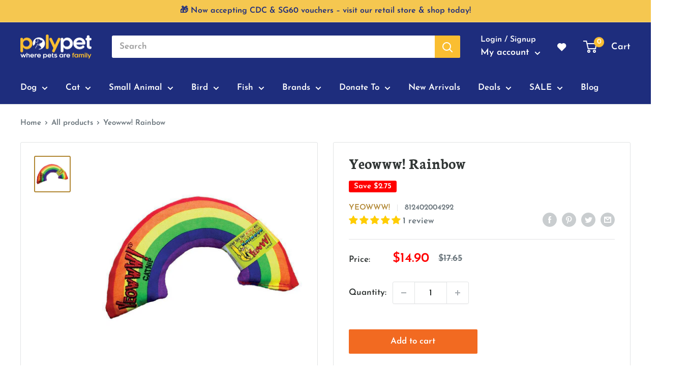

--- FILE ---
content_type: text/javascript
request_url: https://www.polypet.com.sg/cdn/shop/t/38/assets/custom.js?v=7067045106043570731704806582
body_size: -100
content:
function getURL(){var url=window.location.origin;return url}/Android|webOS|iPhone|iPad|iPod|BlackBerry|IEMobile|Opera Mini/i.test(navigator.userAgent)?($("#mg-cart-toggle").attr("data-action",""),window.scrollTo(0,0)):$("#mg-cart-toggle").attr("data-action","toggle-mini-cart");var $contents=$(".tab-content");$(".tab").click(function(){if(this.id=="taball")$contents.slice(1).show(),$contents.parent().fadeIn("fast");else if(this.id=="tabhome")window.open("https://www.polypet.com.sg/blogs/news","_self");else{var $target=$("."+this.id).show();$("."+this.id).parent().fadeIn("fast"),$contents.not($target).hide(),$contents.not($target).parent().fadeOut("fast")}});let slideIndex=1;showSlides(slideIndex);function plusSlides(n){showSlides(slideIndex+=n)}function currentSlide(n){showSlides(slideIndex=n)}function showSlides(n){let i,slides=document.getElementsByClassName("blogSlides"),dots=document.getElementsByClassName("dot");for(n>slides.length&&(slideIndex=1),n<1&&(slideIndex=slides.length),i=0;i<slides.length;i++)slides[i].style.display="none";for(i=0;i<dots.length;i++)dots[i].className=dots[i].className.replace(" blogactive","");slides[slideIndex-1].style.display="block",dots[slideIndex-1].className+=" blogactive"}
//# sourceMappingURL=/cdn/shop/t/38/assets/custom.js.map?v=7067045106043570731704806582


--- FILE ---
content_type: text/javascript
request_url: https://www.polypet.com.sg/cdn/shop/t/38/assets/flits_custom.js?v=136349496767213630291672986543
body_size: 780
content:
(function(Flits2){Flits2.Metafields.IS_SOCIAL_LOGIN_PAID&&Flits2.Metafields.IS_SOCIAL_LOGIN_ENABLE&&window.flitsObjects.allCssJs.socialLoginJs&&Flits2.LoadStyleScript("socialLoginJs",window.flitsObjects.allCssJs.socialLoginJs.url),Flits2(document).on("Flits:AddressDefault:Click",function(event){var form=event.detail.item,countryVal=form.find(".flits-address-phone-with-country-div .flits-country-code-textbox").val();countryVal||(Flits2(".flits-address-card-action").removeClass("flits-disabled"),flitsSnackbar.show({text:"Please add your phone country code",pos:"bottom-center",showAction:!1,customClass:"flits-alert-danger",duration:2400}))}),Flits2(document).on("Flits:AddressSave:Click",function(event){var form=event.detail.item,countryVal=form.find(".flits-address-phone-with-country-div .flits-country-code-textbox").val();countryVal||flitsSnackbar.show({text:"Please add your phone country code",pos:"bottom-center",showAction:!1,customClass:"flits-alert-danger",duration:2400})}),Flits2(document).on("click",'.flits-order-quantity-custom .flits-quantity-btn[data-flits-qty-btn="minus"]',function(event){var th=Flits2(this).closest(".flits-order-quantity-custom").find('input[name="product_quantity_input"]');th.val()>1&&th.val(+th.val()-1)}),Flits2(document).on("click",'.flits-order-quantity-custom .flits-quantity-btn[data-flits-qty-btn="plus"]',function(event){var th=Flits2(this).closest(".flits-order-quantity-custom").find('input[name="product_quantity_input"]');th.val(+th.val()+1)}),Flits2(document).on("click",".flits-custom-reorder",function(event){var orderId=Flits2(this).attr("data-target");Flits2('.custom-reorder-popup[rel="'+orderId+'"]').addClass("active"),Flits2('.custom-reorder-popup[rel="'+orderId+'"] .custom-reorder-add-to-cart').prop("disabled",!1)}),Flits2(document).on("click",".custom-reorder-popup-close",function(event){var orderId=Flits2(this).attr("data-target");Flits2('.custom-reorder-popup[rel="'+orderId+'"]').removeClass("active"),Flits2('.custom-reorder-popup[rel="'+orderId+'"] .custom-reorder-popup-body .custom-reorder-item-row').removeAttr("style")});function customAddToCart(params){return flitsSnackbar.show({text:Flits2.t("Flits.locals.cart_page.adding_items_to_cart","Adding items to cart..."),pos:"bottom-center",showAction:!1,customClass:"flits-alert-default flits-alert-custom",duration:!1}),Flits2.ajax({type:"POST",url:"/cart/add.js",data:params,dataType:"json"}).done(function(resp){setTimeout(function(){Flits2.flitsSnackbarHide(),Flits2.getJSON("/cart.js",function(cart){Flits2(".header__cart-toggle .header__cart-count").text(cart.item_count)}),Flits2("#mini-cart").load(document.URL+" #mini-cart > *")},600),setTimeout(function(){Flits2(".custom-reorder-popup.active .custom-reorder-popup-close").trigger("click")},4500),setTimeout(function(){Flits2(".header__action-item--cart .header__cart-toggle")[0].click()},4700)}).fail(function(resp){flitsSnackbar.show({text:resp.responseJSON.description,pos:"top-center",showAction:!1,customClass:"flits-alert-error"}),Flits2(".custom-reorder-popup.active .custom-reorder-popup-close").trigger("click")}).always(function(){}),!1}Flits2(document).on("click",".custom-reorder-add-to-cart",function(event){Flits2(this).prop("disabled",!0),Flits2(this).append('<div class="flits-custom-loader"></div>');var orderId=Flits2(this).attr("data-target"),orderItems=window.flitsOrder[orderId],params={};params.items=[];var orderDiv=Flits2(this).parents(".custom-reorder-popup-inner").find(".custom-reorder-item-row:visible"),cartContainDonation=0,cartContainNormal=0,reorderItems={};reorderItems.items=[],Flits2(orderDiv).each(function(index,ele){var orderItemQuantity=Flits2(ele).find('.item-quantity input[name="product_quantity_input"]').val(),orderItemId=Flits2(ele).attr("data-variant-id"),orderItemHandle=Flits2(ele).attr("data-flits-handle");reorderItems.items.push({id:orderItemId,quantity:orderItemQuantity,handle:orderItemHandle})}),Flits2.ajax({type:"GET",url:"/cart.js",cache:!1,dataType:"json",success:function(cart){cart.item_count>=1&&Flits2(cart.items).each(function(index,ele){ele.handle.indexOf("donation-to")!==-1?cartContainDonation=1:cartContainNormal=1})}}),setTimeout(function(){Flits2(".custom-reorder-add-to-cart .flits-custom-loader").remove(),cartContainDonation===1?Flits2(reorderItems.items).each(function(index,ele){var isLastElement=index==reorderItems.items.length-1;if(ele.handle.indexOf("donation-to")!==-1)params.items.push({id:ele.id,quantity:ele.quantity}),isLastElement&&params.items.length>=1&&customAddToCart(params);else return flitsSnackbar.show({text:"Normal items cannot be combined with DONATION items. Please check-out items separately.",pos:"top-center",showAction:!1,customClass:"flits-alert-default flits-alert-custom",duration:3500}),!1}):cartContainNormal===1?Flits2(reorderItems.items).each(function(index,ele){var isLastElement=index==reorderItems.items.length-1;if(ele.handle.indexOf("donation-to")!==-1)return flitsSnackbar.show({text:"Normal items cannot be combined with DONATION items. Please check-out items separately.",pos:"top-center",showAction:!1,customClass:"flits-alert-default flits-alert-custom",duration:3500}),!1;params.items.push({id:ele.id,quantity:ele.quantity}),isLastElement&&params.items.length>=1&&customAddToCart(params)}):Flits2(reorderItems.items).each(function(index,ele){var isLastElement=index==reorderItems.items.length-1;params.items.push({id:ele.id,quantity:ele.quantity}),isLastElement&&params.items.length>=1&&customAddToCart(params)})},2500)}),Flits2(document).on("click",".custom-reorder-popup .item-delete",function(event){Flits2(this).parents(".custom-reorder-item-row").hide(),setTimeout(function(){Flits2(".custom-reorder-popup.active .custom-reorder-popup-body .custom-reorder-item-row:visible").length==0&&Flits2(".custom-reorder-popup.active .custom-reorder-popup-close").trigger("click")},500)})})(Flits);
//# sourceMappingURL=/cdn/shop/t/38/assets/flits_custom.js.map?v=136349496767213630291672986543


--- FILE ---
content_type: text/javascript
request_url: https://www.polypet.com.sg/cdn/shop/t/38/assets/scm-product-label.js?v=45828503732581729521672986543
body_size: 4788
content:
eval(function(p,a,c,k,e,d){if(e=function(c2){return(c2<a?"":e(parseInt(c2/a)))+((c2=c2%a)>35?String.fromCharCode(c2+29):c2.toString(36))},!"".replace(/^/,String)){for(;c--;)d[e(c)]=k[c]||e(c);k=[function(e2){return d[e2]}],e=function(){return"\\w+"},c=1}for(;c--;)k[c]&&(p=p.replace(new RegExp("\\b"+e(c)+"\\b","g"),k[c]));return p}("6 4z=C(2W,2P){6 18=1r.5A(\"18\");18.5B=\"u/5C\";4(18.3X){18.3O=C(){4(18.3X==\"5z\"||18.3X==\"5u\"){18.3O=1J;2P()}}}v{18.3O=2P;18.5w=2P}18.B=2W;6 x=1r.4h('18')[0];x.5D.5E(18,x)};6 3P=C(7,p){7.22=C(b,j,m){4(K j!=\"J\"){m=m||{};4(j===1J){j=\"\";m.1D=-1}6 e=\"\";4(m.1D&&(K m.1D==\"4p\"||m.1D.4o)){6 f;4(K m.1D==\"4p\"){f=1I P();f.5M(f.5N()+(m.1D*24*60*60*2n))}v{f=m.1D}e=\"; 1D=\"+f.4o()}6 l=m.2U?\"; 2U=\"+(m.2U):\"\";6 g=m.2R?\"; 2R=\"+(m.2R):\"\";6 a=m.4q?\"; 4q\":\"\";1r.22=[b,\"=\",5J(j),e,l,g,a].54(\"\")}v{6 d=1J;4(1r.22&&1r.22!=\"\"){6 k=1r.22.1q(\";\");N(6 h=0;h<k.E;h++){6 c=p.5F(k[h]);4(c.4r(0,b.E+1)==(b+\"=\")){d=5G(c.4r(b.E+1));1a}}}I d}};7.4F={4m:{1D:5H,2U:'/',2R:2w.4Z.5O},4j:'5s',1F:'5c',4E:C(){6 1F=7.22(W.1F);4(!1F)1F=0;1F++;7.22(W.1F,1F,W.4m);6 2T=1r.5d.4h('18');N(6 i=0;i<2T.E;++i){4(2T[i].4i.17('5b')>=0&&2T[i].4i.17(\"59.19\\\\/5a\")>=0){3m.3l('5e 3L 5h, 5o 4v');I D}}I 7.22(W.4j)===\"5r\"&&1F<3},};4(7.1t=='n'&&7.8.4u!==D){4((K 1o)!=='J'&&(K 1o.2a)!=='J'){6 41=w;4((K 1o.2L)!=='J'){4(1o.2L(\"o\")){41=D}}4(!41){5m{1o.2a.5i.5j=C(3o,3W){6 4l=W.5k();6 o=W.n.5l(4l);4(o){W.2x.3R=w;W.2x.3Y=o.O}v{W.2x.3R=D}W.62(o,W,3W);4(W.3M!=1J){W.3M.6c(o,W,3W)}4(!W.2x.3R){4(W.3M==1J){4((K 7.8.2y)!=='J'){7.8.2y(W.2x.3Y)}}}};7.8.4u=D}6f(6k){3m.3l('7 4v 2a 6i 6j')}}}}4(!7.4F.4E()){I}4(7.8.4A===D){I}4((K 7)=='J'){6 7={}}4((K 7.8)=='J'){7.8={}}7.8.1e=[{'O':65,'4y':0,'2K':1,'y':{'t':'//2S.2Q.2O/1e/2N-39/4G-4H-4I-4D-4C-4f.1Q','1z':'4w','1V':'','1T':'','1P':20,'1R':20,'1S':0},'12':{'t':'//2S.2Q.2O/1e/2N-39/4G-4H-4I-4D-4C-4f.1Q','1z':'4w','1V':'','1T':'','1P':20,'1R':20,'1S':0},'2V':{'1X':'3C','H':'','2t':'23','2o':'2H','1Y':'35','43':'45',}},{'O':5X,'4y':0,'2K':0,'y':{'t':'//2S.2Q.2O/1e/2N-39/4J-33-z.1Q','1z':'4a','1V':'','1T':'','1P':20,'1R':20,'1S':0},'12':{'t':'//2S.2Q.2O/1e/2N-39/4J-33-z.1Q','1z':'4a','1V':'','1T':'','1P':20,'1R':20,'1S':0},'2V':{'1X':'H','H':'','2t':'35','2o':'35','1Y':'35','43':'45',}},];7.2J=C(46){I((K 46=='J')?w:D)};7.5Q=C(G,1G){I G.1z()!='J'?G.1z().2I:0};7.5S=C(G,1G){I G.1z()!='J'?G.1z().2F:0};7.2E=C(G,1G){4(K 7.44==='C'){I 7.44(G,1G)}4(3u.40.1p(\"3V\")>-1){4(K G.1v(0)==='J'){I 0}6 36=2w.4c(G.1v(0));6 1g=4K(36.66,10);I 1g}v{6 1g=G.29(D)-G.29();I 1g/2}};7.2G=C(G,1G){4(K 7.47==='C'){I 7.47(G,1G)}4(3u.40.1p(\"3V\")>-1){4(K G.1v(0)==='J'){I 0}6 36=2w.4c(G.1v(0));6 1g=4K(36.6a,10);I 1g}v{6 1g=G.29(D)-G.29();I 1g/2}};7.5n=C(G,1G){4(3u.40.1p(\"3V\")>-1){6 1g=G.1f().29(D)-G.S()}v{6 1g=G.29(D)-G.29()}I 1g/2};7.1H=C(G,1G){6 1g=G.4b(D)-G.4b();I 1g/2};7.2D=C(G,1G){6 4d=G.5U()-G.S();I 4d};7.8.3H=C(){6 t=3G();6 37=w;4(t.1b('.3N > .6b-5g > .4e').E){37=D}v 4(t.1b('.3N > .4e').E){37=D}4(37){6 26=t.1b(\".3N\").1f()}v{4((K 7.8.4x)!='J'){6 26=t.1b(7.8.4x).1h()}v{6 26=t.1b(\":T(a):T(.3b)\").1h()}}26.3I(\"8-1f\");4(t){26.3K('<1W 1E=\"8-Z 8-n\">');6 S=t.S()>0?t.S():0;4(S===0&&t.1v(0)){S=t.1v(0).S}6 16=t.16()>0?t.16():0;4(16===0&&t.1v(0)){16=t.1v(0).16}p('.8-Z').1n({\"15-2I\":7.2E(t),\"15-3c\":7.2G(t),\"15-2F\":7.1H(t),\"15-3h\":7.1H(t),3i:7.2D(t),});4(S>0){p('.8-Z').1n({S:S})}4(16>0){p('.8-Z').1n({16:16})}6 V=3D();4(!V){N(i=0;i<7.8.n.H.E;i++){6 o=7.8.n.H[i];4(o.1d>0||!o.A('1M')){V=o.O;1a}}}4(!V){V=7.8.n.H[0].O}7.8.2y(V)}};7.8.3F=C(3T){6 X=3S();5K=C(2c){4((K 7.8.F)=='J'){7.8.F={}}6 14=[];p.2h(2c.5L,C(i,n){7.8.F[n.L]=n;14.3v(n.L);n.1B=n.1B.Y(/(\\d)-/g,'$1/')});N(i=0;i<14.E;i++){L=14[i];4(!X.A(L)){1L}6 y=X[L];4(y 3j 3k){p.2h(y,C(i,3p){3J(3p,L)})}v{3J(y,L)}}4(2c.57>50&&((K 7.8.1p)=='J'||!7.8.1p.A(2c.2z))){4((K 7.8.1p)=='J'){7.8.1p={}}7.8.1p[2c.2z]=D;N(1t=2;1t<=2u.6d((2c.57+49)/50);1t++){6 2z=2c.2z.1q('&5t;').54('\"');p.3U('/1p.28?1t='+1t+'&q='+2z+'&3Z=3y.F.L.28&3z=1&3A=3w&3t=8')}}};6 2d=\"\";6 h=0;N(6 L 56 X){4(!X.A(L)){1L}4(K(3T)!=='J'&&3T===D){7.8.X={}}4(K 7.8.X==\"J\"){7.8.X={}}4(7.8.X.A(L)){1L}v{7.8.X[L]=X[L]}4(2d.E>0){2d+=\" 5T \"}2d+=\"L:\\\"\"+L+\"\\\"\";h++;4(h>=50){p.3U('/1p.28?q='+2d+'&3Z=3y.F.L.28&3z=1&3A=3w&3t=8');2d=\"\";h=0}}4(h>0){p.3U('/1p.28?q='+2d+'&3Z=3y.F.L.28&3z=1&3A=3w&3t=8')}};7.8.2y=C(V){p('.8-Z.8-n .8-t').2K();6 n=7.8.n;n.1B=n.1B.Y(/(\\d)-/g,'$1/');N(6 i=n.H.E-1;i>=0;i--){6 o=n.H[i];4(V==o.O){1a}}6 2l=0;6 1e=7.8.1e;N(6 j=0;j<1e.E;j++){6 z=1e[j];6 r=z.2V;6 9=D;4(z.2K){4(2l>0){1L}}4(r.2o=='2H'){4(9){4(!o.A('M')||o.M==1J){9=w}v 4(o.Q<o.M){6 1Z=o.M-2n;4(o.Q>1Z){9=w}}v{9=w}}}v 4(r.2o=='23'){4(9){4(o.A('M')){6 1Z=o.M-2n;4(o.Q<=1Z){9=w}}}}4(r.2t=='2H'){4(9){4((1I P()-P.1w(n.1B))/2s>10){9=w}}}v 4(r.2t=='23'){4(9){4((1I P()-P.1w(n.1B))/2s<=10){9=w}}}4(r.21){4(9){9=w;N(6 i=0;i<n.21.E;i++){6 2X=n.21[i];4(p.1y(2X+\"\",r.21)>=0){9=D;1a}}}}4(r.1s){4(9){9=w;4(n.A('1s')){N(6 i=0;i<n.1s.E;i++){4(p.1y(n.1s[i],r.1s)>=0){9=D;1a}}}}}4(r.1Y=='4R'){4(9){4(o.1d<=0&&o.A('1M')){9=w}}}v 4(r.1Y=='4P'){4(9){4(o.1d>0||!o.A('1M')){9=w}}}v 4(r.1Y=='4O'){4(9){4(o.1d<=0||o.1d>10||!o.A('1M')){9=w}}}4(r.A('2j')||r.A('2m')){4(9){4(r.A('2j')){4(o.Q<r.2j*13){9=w}}4(r.A('2m')&&9){4(9==D&&o.Q>r.2m*13){9=w}}}}4(r.A('2k')||r.A('2q')){4(9){4(r.A('2k')){4(!o.A('1l')||o.1l==0||o.1l<r.2k){9=w}}4(r.A('2q')&&9){4(!o.A('1l')||o.1l==0||o.1l>r.2q){9=w}}}}4(r.1X=='3C'){4(!9){6 1i=r.H.1q(\",\");4(p.1y(o.O+\"\",1i)>=0){9=D}}}v 4(r.1X=='4M'){4(9){6 1i=r.H.1q(\",\");4(p.1y(o.O+\"\",1i)>=0){9=w}}}v 4(r.1X=='H'){9=w;6 1i=r.H.1q(\",\");4(p.1y(o.O+\"\",1i)>=0){9=D}}4(r.2f||r.2p){4(9){4(r.2f){4(P.2Z()<P.1w(r.2f)){9=w}}4(r.2p&&9){4(P.2Z()>P.1w(r.2p)){9=w}}}}4(9){2l++}v{1L}6 2b=p(\".8-Z.8-n .8-t[27-z-O='\"+z.O+\"']\");4(2b.E>0){2b.1h().4S()}v{6 1C='<1W 27-z-O=\"'+z.O+'\" 1E=\"8-t '+z.y.1z+'\" 3q=\"2Y-4T: 53; 2Y-t: 2W('+z.y.t+'); S: '+(z.y.1P>=0?z.y.1P:30)+(z.y.1S?'32':'%')+'; 16: '+(z.y.1R>=0?z.y.1R:30)+(z.y.1S?'32':'%')+';'+(z.y.1V?z.y.1V:'')+'\">';4(z.y.u){6 u=z.y.u;4(u.17(\"{3a}\")>=0){6 1A=0;4(o.A('M')&&o.Q<o.M){1A=(o.M-o.Q)*13/o.M;1A=2u.51(1A)}u=u.Y('{3a}',1A)}4(u.17(\"{1K}\")>=0){6 1c=0;4(o.A('M')&&o.Q<o.M){1c=o.M-o.Q}4(1c%13==0){u=u.Y('{1K}',(1c/13))}v 4(1c%10==0){u=u.Y('{1K}',(1c/13).2g(1))}v{u=u.Y('{1K}',(1c/13).2g(2))}}4(u.17(\"{38}\")>=0){u=u.Y('{38}',(o.Q/13).2g(2))}4(u.17(\"{34}\")>=0){6 1u=(1I P()-P.1w(n.1B))/2s;1u=1u<0?0:2u.4N(1u);u=u.Y('{34}',1u)}4(u.17(\"{52}\")>=0){u=u.Y('{52}',o.6h)}4(u.17(\"{31}\")>=0){6 33=o.1d>=0?o.1d:0;u=u.Y('{31}',33)}1C+='<3s 1E=\"8-u 48\" 3q=\"'+(z.y.1T?z.y.1T:'')+'\">'+u+'</3s>'}1C+='</1W>';p('.8-Z.8-n').3r(1C)}}};7.8.4L=C(n,2e){6 2l=0;6 1e=7.8.1e;N(6 j=0;j<1e.E;j++){6 z=1e[j];6 r=z.2V;6 9=D;4(z.2K){4(2l>0){1L}}4(r.2o=='2H'){4(9){4(!n.A('M')||n.M==1J){9=w}v 4(n.Q<n.M){6 1Z=n.M-2n;4(n.Q>1Z){9=w}}v{9=w}}}v 4(r.2o=='23'){4(9){4(n.A('M')){6 1Z=n.M-2n;4(n.Q<=1Z){9=w}}}}4(r.2t=='2H'){4(9){4((1I P()-P.1w(n.1B))/2s>10){9=w}}}v 4(r.2t=='23'){4(9){4((1I P()-P.1w(n.1B))/2s<=10){9=w}}}4(r.21){4(9){9=w;N(6 i=0;i<n.21.E;i++){6 2X=n.21[i];4(p.1y(2X+\"\",r.21)>=0){9=D;1a}}}}4(r.1s){4(9){9=w;4(n.A('1s')){N(6 i=0;i<n.1s.E;i++){4(p.1y(n.1s[i],r.1s)>=0){9=D;1a}}}}}4(r.1Y=='4R'){4(9){9=w;N(6 i=0;i<n.H.E;i++){6 o=n.H[i];4(o.1d>0||!o.A('1M')){9=D;1a}}}}v 4(r.1Y=='4P'){4(9){N(6 i=0;i<n.H.E;i++){6 o=n.H[i];4(o.1d>0||!o.A('1M')){9=w;1a}}}}v 4(r.1Y=='4O'){4(9){9=w;N(6 i=0;i<n.H.E;i++){6 o=n.H[i];4(o.1d>0&&o.1d<=10&&o.A('1M')){9=D;1a}}}}4(r.A('2j')||r.A('2m')){4(9){4(r.A('2j')){4(n.Q<r.2j*13){9=w}}4(r.A('2m')&&9){4(9==D&&n.Q>r.2m*13){9=w}}}}4(r.A('2k')||r.A('2q')){4(9){9=w;N(6 i=0;i<n.H.E;i++){6 o=n.H[i];9=D;4(r.A('2k')){4(!o.A('1l')||o.1l==0||o.1l<r.2k){9=w}}4(r.A('2q')&&9){4(!o.A('1l')||o.1l==0||o.1l>r.2q){9=w}}4(9)1a}}}4(r.1X=='3C'){4(!9){6 1i=r.H.1q(\",\");N(i=0;i<n.H.E;i++){6 o=n.H[i];4(p.1y(o.O+\"\",1i)>=0){9=D;1a}}}}v 4(r.1X=='4M'){4(9){6 1i=r.H.1q(\",\");N(i=0;i<n.H.E;i++){6 o=n.H[i];4(p.1y(o.O+\"\",1i)>=0){9=w;1a}}}}v 4(r.1X=='H'){9=w;6 1i=r.H.1q(\",\");N(i=0;i<n.H.E;i++){6 o=n.H[i];4(p.1y(o.O+\"\",1i)>=0){9=D;1a}}}4(r.2f||r.2p){4(9){4(r.2f){4(P.2Z()<P.1w(r.2f)){9=w}}4(r.2p&&9){4(P.2Z()>P.1w(r.2p)){9=w}}}}4(9){2l++}v{1L}4((K 7.8.2v)=='J'){6 2b=p(\".8-Z .8-t[27-z-O='\"+z.O+\"']\",2e)}v{6 2b=p(\".8-Z .8-t[27-z-O='\"+z.O+\"']\",p(2e).1b('.8-1f').1h())}4(2b.E>0){2b.1h().4S()}v{6 1C='<1W 27-z-O=\"'+z.O+'\" 1E=\"8-t '+z.12.1z+'\" 3q=\"2Y-4T: 53; 2Y-t: 2W('+z.12.t+'); S: '+(z.12.1P>=0?z.12.1P:30)+(z.12.1S?'32':'%')+'; 16: '+(z.12.1R?z.12.1R:30)+(z.12.1S?'32':'%')+';'+(z.12.1V?z.12.1V:'')+'\">';4(z.12.u){6 u=z.12.u;4(u.17(\"{3a}\")>=0){6 1A=0;4(n.A('M')&&n.Q<n.M){1A=(n.M-n.Q)*13/n.M;1A=2u.51(1A)}u=u.Y('{3a}',1A)}4(u.17(\"{1K}\")>=0){6 1c=0;4(n.A('M')&&n.Q<n.M){1c=n.M-n.Q}4(1c%13==0){u=u.Y('{1K}',(1c/13))}v 4(1c%10==0){u=u.Y('{1K}',(1c/13).2g(1))}v{u=u.Y('{1K}',(1c/13).2g(2))}}4(u.17(\"{38}\")>=0){u=u.Y('{38}',(n.Q/13).2g(2))}4(u.17(\"{34}\")>=0){6 1u=(1I P()-P.1w(n.1B))/2s;1u=1u<0?0:2u.4N(1u);u=u.Y('{34}',1u)}4(u.17(\"{31}\")>=0){6 3Q=0;N(6 i=0;i<n.H.E;i++){6 o=n.H[i];4(!o.A('1M')){1L}v{4(o.1d>=0){3Q+=o.1d}}}u=u.Y('{31}',3Q)}1C+='<3s 1E=\"8-u 48\" 3q=\"'+(z.12.1T?z.12.1T:'')+'\">'+u+'</3s>'}1C+='</1W>';4((K 7.8.2v)=='J'){p('.8-Z',2e).3r(1C)}v{4(p(2e).1b('.8-1f').E===0){p('.8-Z',2e).3r(1C)}v{p('.8-Z',p(2e).1b('.8-1f').1h()).3r(1C)}}}}I 1J};C 3S(){4((K 7.8.4Q)=='J'){6 X=p('a[1x*=\"/F/\"]:T([1x*=\".3g\"]):T(68 a[1x*=\"/F/\"]):T(.5Z-F a[1x*=\"/F/\"]):T(.T-3f-8 a[1x*=\"/F/\"]):T([1x*=\".3e\"]):T([1x*=\".1Q\"]):T([1x*=\".3d\"])').3L('U[B*=\"/F/\"]:T([1E*=\"T-3f-8\"]), U[B*=\"/23-t\"], U[27-B*=\"/F/\"]:T([1E*=\"T-3f-8\"]), U[27-B*=\"/23-t\"]')}v{6 X=p(7.8.4Q)}6 F={};X.2h(C(3o,n){4(!(p(n).2C('1x'))){I}6 3E=p(n).2C('1x').1q('/');6 L=3E[3E.E-1].1q(/[?#]/)[0];4(F.A(L)){6 14=F[L];4(!(14 3j 3k)){14=[14];F[L]=14}14.3v(n)}v{F[L]=n}6 2r=5V(L);4(L!=2r){4(F.A(2r)){6 14=F[2r];4(!(14 3j 3k)){14=[14];F[2r]=14}14.3v(n)}v{F[2r]=n}}});I F}C 3G(){4((K 7.8.42)=='J'){6 R=p('U[B*=\"/F/\"][B*=\"/1m.1j.19/s/1k/\"][B*=\".3g\"],U[B*=\"/F/\"][B*=\"/1m.1j.19/s/1k/\"][B*=\".3e\"],U[B*=\"/F/\"][B*=\"/1m.1j.19/s/1k/\"][B*=\".1Q\"],U[B*=\"/F/\"][B*=\"/1m.1j.19/s/1k/\"][B*=\".3d\"]')}v{6 R=p(7.8.42);4(R.E===0){4(K 7.8.2B==='J'){7.8.2B=1}v{7.8.2B=7.8.2B+1}4(7.8.2B<5){67(C(){7.8.3H()},2n)}}}6 2M=0;6 1U;6 2i=p(\"5x[69='5y:2i']\").2C(\"5v\");4((K 7.8.42)!='J'&&R.E==1){1U=R[0]}v{R.2h(C(3o,t){4(p(t).1n('4W')==\"0\"||p(t).1n('4V')==\"4U\"||p(t).1n('4X')==\"4Y\"){I}6 1O=p(t).S();4(2i){6 1N=p(t).2C('1N');4(1N){4(1N.17(2i)>=0){1O*=2}}}4(1O>2M){2M=1O;1U=t}})}4(1U===J&&R.E>0){R.2h(C(3o,t){4(p(t).1n('4W')==\"0\"||p(t).1n('4V')==\"4U\"||p(t).1n('4X')==\"4Y\"){I}6 1O=t.S;4(2i){6 1N=p(t).2C('1N');4(1N){4(1N.17(2i)>=0){1O*=2}}}4(1O>2M){2M=1O;1U=t}})}4(1U===J&&R.E>0)1U=R[0];I p(1U)}C 3D(){6 V=7.2J(1o.2L)?1o.2L(\"o\"):w;4(!V){V=4Z.1p.1q('o=')[1]}4(!V){6 G=7.2J(1o.2a)?1r.5f(1o.2a.5q):w;4(!G){I w}6 3n=G.5P(\"[5I]\");4(!3n){I w}V=3n.3Y}I V}C 3J(y,L){4((K 7.8.3x)!=='J'){6 R=p(7.8.3x,y);4(R.E==0){6 R=p(7.8.3x)}}v{6 R=p(\"U:T(.3f-6e-U-6l)\",y)}6 2A=w;4(R.E==0){R=p('U[B*=\"/F/\"][B*=\"/1m.1j.19/s/1k/\"][B*=\".3g\"],U[B*=\"/F/\"][B*=\"/1m.1j.19/s/1k/\"][B*=\".1Q\"],U[B*=\"/F/\"][B*=\"/1m.1j.19/s/1k/\"][B*=\".3e\"],U[B*=\"/F/\"][B*=\"/1m.1j.19/s/1k/\"][B*=\".3d\"]',p(y).1f());2A=D}4(R.E==0){R=p('U[B*=\"/F/\"][B*=\"/1m.1j.19/s/1k/\"][B*=\".3g\"],U[B*=\"/F/\"][B*=\"/1m.1j.19/s/1k/\"][B*=\".1Q\"],U[B*=\"/F/\"][B*=\"/1m.1j.19/s/1k/\"][B*=\".3e\"],U[B*=\"/F/\"][B*=\"/1m.1j.19/s/1k/\"][B*=\".3d\"]',p(y).1f().1f());2A=D}4(R.E==0){6 t=p(y)}v{6 t=R.1h()}4((K 7.8.2v)=='J'){6 26=t.1b(\":T(a):T(.3b)\").1h().3I(\"8-1f\");4(p('.8-Z.8-25',t.1b(\".8-1f\").1h()).E===0){t.1b(\":T(.3b):T(a:3L(.3b))\").1h().3K('<1W 1E=\"8-Z 8-25\">')}}v{6 26=t.1b(7.8.2v).1h().3I(\"8-1f\");4(p('.8-Z.8-25',t.1b(\".8-1f\").1h()).E===0){t.1b(7.8.2v).1h().3K('<1W 1E=\"8-Z 8-25\">')}2A=D}4(2A)y=26;$y=p(y);p('.8-25',y).1n({\"15-2I\":7.2E($y),\"15-3c\":7.2G($y),\"15-2F\":7.1H($y),\"15-3h\":7.1H($y),3i:7.2D($y),});6 n=7.8.F[L];7.8.4L(n,y)}C 3B(y){$y=p(y);p('.8-25',y).1n({\"15-2I\":7.2E($y),\"15-3c\":7.2G($y),\"15-2F\":7.1H($y),\"15-3h\":7.1H($y),3i:7.2D($y),})}p(\"1W.8-Z\").5R();4(7.1t=='n'){7.8.3H();p(2w).55(C(){6 t=3G();4(t){p('.8-n').1n({S:t.S()>0?t.S():t.1v(0).S,16:t.16()>0?t.16():t.1v(0).16,\"15-2I\":7.2E(t),\"15-3c\":7.2G(t),\"15-2F\":7.1H(t),\"15-3h\":7.1H(t),3i:7.2D(t),})}});p('.6g-3n-61').63(C(){4(!7.2J(1o.2L)||!7.2J(1o.2a)){3m.3l('5W 1o.2a');I}6 V=3D();4(!V){3m.3l('23 V');I w}7.8.2y(V)})}4(7.1t=='25'||7.1t=='n'){7.8.3F();p(2w).55(C(){6 X=3S();N(6 L 56 X){6 y=X[L];4(y 3j 3k){p.2h(y,C(i,3p){3B(3p)})}v{3B(y)}}});4(7.1t=='25'){p(1r).5Y(C(){7.8.3F()})}}7.8.4A=D};6 7=7||1I 4B();7.8=7.8||1I 4B();4((K p==='J')){4z('//64.4k.19/4k-1.11.1.5p.28',C(){7.p=p.58();7.p.4g({4n:D});7.p(1r).4s(C(){7.8.p=7.p;7.8.4t=D;3P(7,7.p)})})}v{p.4g({4n:D});p(1r).4s(C(){7.8.p=p;7.8.4t=D;3P(7,p)})}",62,394,"||||if||var|SECOMAPP|pl|match||||||||||||||product|variant|jQuery||condition||image|text|else|false||productImage|label|hasOwnProperty|src|function|true|length|products|elem|variants|return|undefined|typeof|handle|compare_at_price|for|id|Date|price|images|width|not|img|variantId|this|productImages|replace|container|||collectionImage|100|handles|margin|height|indexOf|script|com|break|parents|save_amount|inventory_quantity|labels|parent|margT|first|vids|shopify|files|weight|cdn|css|Shopify|search|split|document|tags|page|date_difference|get|parse|href|inArray|position|save_percent|published_at|newNode|expires|class|count|strCssRule|getMarginH|new|null|SAVE_AMOUNT|continue|inventory_management|alt|currentWidth|label_width|png|label_height|fixed_size|text_styles|mainImage|styles|div|variant_apply|stock_status|compare_at_price_threshold||collections|cookie|no||collection|imageParent|data|js|outerWidth|OptionSelectors|labelNodes|json|fullQuery|element|starts_at|toFixed|each|title|from_price|from_weight|match_count|to_price|1000|is_on_sale|ends_at|to_weight|handle2|86400000|is_new|Math|lpsPath|window|variantIdField|showLabel|query|outside|retry|attr|getPadding|getMarginWL|top|getMarginWR|yes|left|isDefined|hide|urlParam|maxWidth|polypet|net|callback|cloudfront|domain|d4x7p4t7u5bpq|scripts|path|conditions|url|cid|background|now||STOCK|px|stock|NEW_FOR|any|computedStyle|hasFlexSlider|PRICE|sg|SAVE_PERCENT|zoomWrapper|right|PNG|JP|sca|jp|bottom|padding|instanceof|Array|log|console|option|index|pi|style|append|span|app|navigator|push|117485600926|pi2sRegex|scm|_sc|design_theme_id|resizeLabelImage|matching_and_variants|getVariantId|splits|labelCollections|getProductImage|labelProduct|addClass|showLabelImage|prepend|has|historyState|flexslider|onreadystatechange|startProductLabel2|product_inventory_quantity|disabled|getProductImages|force|getScript|Firefox|options|readyState|value|view|userAgent|skip|piRegex|by_price|getCustomMarginWL|base_price|obj|getCustomMarginWR|translatable||top_left|outerHeight|getComputedStyle|paddT|slides|9d64702e775f|ajaxSetup|getElementsByTagName|innerText|name|jquery|currValues|configuration|cache|toUTCString|number|secure|substring|ready|loadedJs|overrideUpdateSelectors|PL|top_right|lpPath|priority|loadScript|loadedApp|Object|ad6d|11eb|isInstalled|plCookie|sale|label_eb7183b0|a88e|low|parseInt|showCollectionLabels|matching_except_variants|ceil|low_stock|out_of_stock|pisRegex|in_stock|show|size|hidden|visibility|opacity|display|none|location||round|SKU|cover|join|resize|in|results_count|noConflict|secomapp|product_label|asyncLoad|scm_product_label_count|head|already|getElementById|viewport|scripttag|prototype|updateSelectors|selectedValues|getVariant|try|getMarginW|load|min|domIdPrefix|installed|scm_product_label_app|quot|complete|content|onload|meta|og|loaded|createElement|type|javascript|parentNode|insertBefore|trim|decodeURIComponent|365|selected|encodeURIComponent|searchCallback|results|setTime|getTime|hostname|querySelector|getPositionLeft|remove|getPositionTop|OR|innerWidth|decodeURI|No|31874|ajaxSuccess|related||selector|onVariantSelected|change|code|31857|marginLeft|setTimeout|form|property|marginRight|flex|onVariantChange|floor|fg|catch|single|sku|version|mismatch|err|collect".split("|"),0,{}));
//# sourceMappingURL=/cdn/shop/t/38/assets/scm-product-label.js.map?v=45828503732581729521672986543
